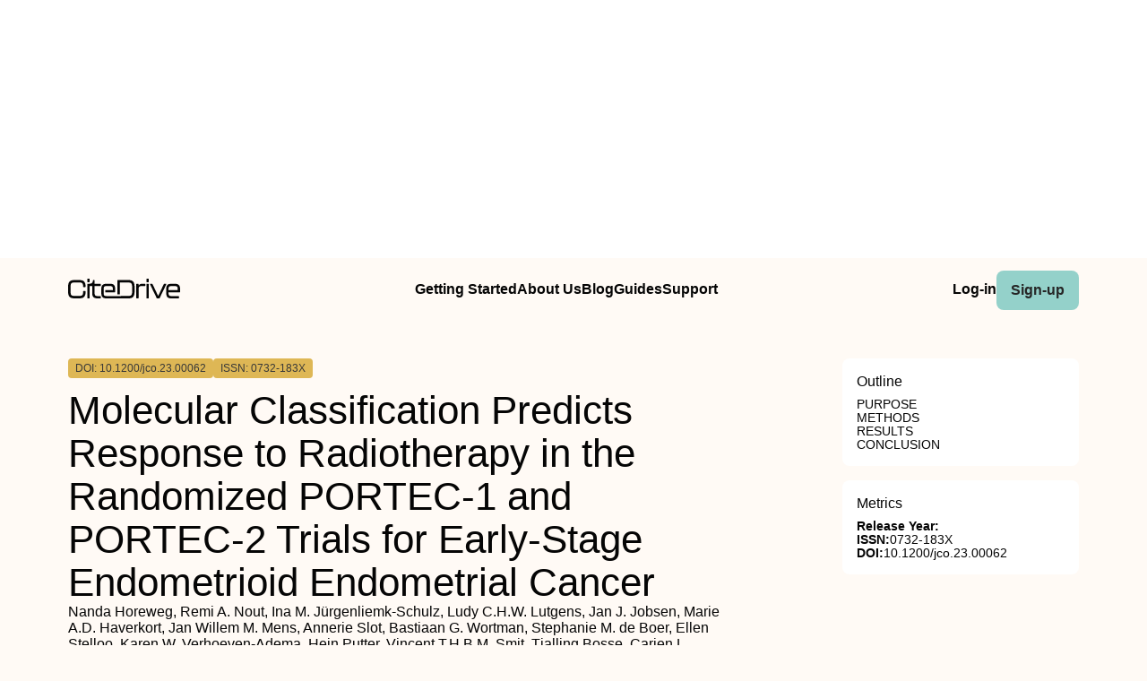

--- FILE ---
content_type: text/html
request_url: https://www.citedrive.com/en/discovery/molecular-classification-predicts-response-to-radiotherapy-in-the-randomized-portec-1-and-portec-2-trials-for-early-stage-endometrioid-endometrial-can/
body_size: 9369
content:
<!DOCTYPE html><!-- Layout --><html lang="en"> <head><meta charset="UTF-8"><link rel="icon" href="/favicons/32x32-favicon.ico" sizes="any"><link rel="sitemap" href="/sitemap-index.xml"><link rel="icon" href="/favicons/favicon.svg" type="image/svg+xml"><link rel="apple-touch-icon" href="/favicons/apple-touch-icon.png"><meta name="viewport" content="width=device-width"><meta name="google-adsense-account" content="ca-pub-9078114372269384"><script async src="https://pagead2.googlesyndication.com/pagead/js/adsbygoogle.js?client=ca-pub-9078114372269384" crossorigin="anonymous"></script><title>[PDF] Molecular Classification Predicts Response to Radiotherapy in the Randomized PORTEC-1 and PORTEC-2 Trials for Early-Stage Endometrioid Endometrial Cancer | CiteDrive</title><link rel="canonical" href="https://www.citedrive.com/en/discovery/molecular-classification-predicts-response-to-radiotherapy-in-the-randomized-portec-1-and-portec-2-trials-for-early-stage-endometrioid-endometrial-can/"><meta name="description" content="PURPOSE The molecular classification of endometrial cancer (EC) has proven to have prognostic value and is predictive of response to adjuvant chemotherapy. Here, we investigate its predictive value for response to external beam radiotherapy (EBRT) and vaginal brachytherapy (VBT) in early-stage endometrioid EC (EEC). METHODS Data of the randomized PORTEC-1 trial (n = 714) comparing pelvic EBRT with no adjuvant therapy in early-stage intermediate-risk EC and the PORTEC-2 trial (n = 427) comparing VBT with EBRT in early-stage high-intermediate-risk EC were used. Locoregional (including vaginal and pelvic) recurrence-free survival was compared between treatment groups across the four molecular classes using Kaplan-Meier's methodology and log-rank tests. RESULTS A total of 880 molecularly classified ECs, 484 from PORTEC-1 and 396 from PORTEC-2, were included. The majority were FIGO-2009 stage I EEC (97.2%). The median follow-up was 11.3 years. No locoregional recurrences were observed in EC with a pathogenic mutation of DNA polymerase-ε ( POLEmut EC). In mismatch repair–deficient (MMRd) EC, locoregional recurrence-free survival was similar after EBRT (94.2%), VBT (94.2%), and no adjuvant therapy (90.3%; P = .74). In EC with a p53 abnormality (p53abn EC), EBRT (96.9%) had a substantial benefit over VBT (64.3%) and no adjuvant therapy (72.2%; P = .048). In EC with no specific molecular profile (NSMP EC), both EBRT (98.3%) and VBT (96.2%) yielded better locoregional control than no adjuvant therapy (87.7%; P &#38;lt; .0001). CONCLUSION The molecular classification of EC predicts response to radiotherapy in stage I EEC and may guide adjuvant treatment decisions. Omitting radiotherapy seems to be safe in POLEmut EC. The benefit of radiotherapy seems to be limited in MMRd EC. EBRT yields a significantly better locoregional recurrence-free survival than VBT or no adjuvant therapy in p53abn EC. VBT is the treatment of choice for NSMP EC as it is as effective as EBRT and significantly better than no adjuvant therapy for locoregional tumor control. "><meta name="robots" content="index, follow"><meta property="og:title" content="[PDF] Molecular Classification Predicts Response to Radiotherapy in the Randomized PORTEC-1 and PORTEC-2 Trials for Early-Stage Endometrioid Endometrial Cancer | CiteDrive"><meta property="og:type" content="website"><meta property="og:image" content="https://www.citedrive.com/og-citedrive-logo.png"><meta property="og:url" content="https://www.citedrive.com/en/discovery/molecular-classification-predicts-response-to-radiotherapy-in-the-randomized-portec-1-and-portec-2-trials-for-early-stage-endometrioid-endometrial-can/"><meta property="og:image:url" content="https://www.citedrive.com/og-citedrive-logo.png"><meta property="og:image:alt" content="CiteDrive Thumbnail"><meta name="twitter:card" content="summary"><meta name="twitter:site" content="@citedrive"><meta name="twitter:image" content="https://www.citedrive.com/og-citedrive-logo.png"><meta name="twitter:description" content="PURPOSE The molecular classification of endometrial cancer (EC) has proven to have prognostic value and is predictive of response to adjuvant chemotherapy. Here, we investigate its predictive value for response to external beam radiotherapy (EBRT) and vaginal brachytherapy (VBT) in early-stage endometrioid EC (EEC). METHODS Data of the randomized PORTEC-1 trial (n = 714) comparing pelvic EBRT with no adjuvant therapy in early-stage intermediate-risk EC and the PORTEC-2 trial (n = 427) comparing VBT with EBRT in early-stage high-intermediate-risk EC were used. Locoregional (including vaginal and pelvic) recurrence-free survival was compared between treatment groups across the four molecular classes using Kaplan-Meier's methodology and log-rank tests. RESULTS A total of 880 molecularly classified ECs, 484 from PORTEC-1 and 396 from PORTEC-2, were included. The majority were FIGO-2009 stage I EEC (97.2%). The median follow-up was 11.3 years. No locoregional recurrences were observed in EC with a pathogenic mutation of DNA polymerase-ε ( POLEmut EC). In mismatch repair–deficient (MMRd) EC, locoregional recurrence-free survival was similar after EBRT (94.2%), VBT (94.2%), and no adjuvant therapy (90.3%; P = .74). In EC with a p53 abnormality (p53abn EC), EBRT (96.9%) had a substantial benefit over VBT (64.3%) and no adjuvant therapy (72.2%; P = .048). In EC with no specific molecular profile (NSMP EC), both EBRT (98.3%) and VBT (96.2%) yielded better locoregional control than no adjuvant therapy (87.7%; P &#38;lt; .0001). CONCLUSION The molecular classification of EC predicts response to radiotherapy in stage I EEC and may guide adjuvant treatment decisions. Omitting radiotherapy seems to be safe in POLEmut EC. The benefit of radiotherapy seems to be limited in MMRd EC. EBRT yields a significantly better locoregional recurrence-free survival than VBT or no adjuvant therapy in p53abn EC. VBT is the treatment of choice for NSMP EC as it is as effective as EBRT and significantly better than no adjuvant therapy for locoregional tumor control. "><meta name="twitter:creator" content="@citedrive"><meta content="Nanda Horeweg, Remi A. Nout, Ina M. Jürgenliemk-Schulz, Ludy C.H.W. Lutgens, Jan J. Jobsen, Marie A.D. Haverkort, Jan Willem M. Mens, Annerie Slot, Bastiaan G. Wortman, Stephanie M. de Boer, Ellen Stelloo, Karen W. Verhoeven-Adema, Hein Putter, Vincent T.H.B.M. Smit, Tjalling Bosse, Carien L. Creutzberg, C.L. Creutzberg, P.C.M. Koper, W.L.J. van Putten, R. Dercksen, M. van Lent, H. Beerman, M.L.M. Lybeert, J.J. Jobsen, J.H. Meerwaldt, C.C. Wárlám-Rodenhuis, K.A.J. De Winter, L.C.H.W. Lutgens, A.C.M. van den Bergh, E.M. van de Steen-Banasik, M.C. Stenfert Kroese, L.A.M. Pop, L. Uitterhoeve, A.A. Snijders-Keilholz, B.N.F.M. van Bunningen, J.H. Biesta, F.M. Gescher, J. Pomp, O.W.M. Meijer, J.H. Tabak, A. Slot, I.M. Jürgenliemk-Schulz, E.M. van der Steen-Banasik, J.W.M. Mens, R.A. Nout, V.T.H.B.M. Smit, J.W. Leer, P.R. Timmer, B. van Triest, B. Pras, R. Wiggenraad, F. Gescher, V.L.M. Coen,  " name="citation_authors"><meta content="10.1200/jco.23.00062" name="citation_doi"><meta content="Molecular Classification Predicts Response to Radiotherapy in the Randomized PORTEC-1 and PORTEC-2 Trials for Early-Stage Endometrioid Endometrial Cancer" name="citation_title"><meta content="2023" name="citation_date"><meta content="American Society of Clinical Oncology (ASCO)" name="citation_publisher"><meta content="NaN" name="citation_journal_title"><meta content="NaN" name="citation_journal_abbrev"><meta content="0732-183X" name="citation_issn"><meta content="27" name="citation_issue"><meta content="4369" name="citation_firstpage"><meta content="4380" name="citation_lastpage"><meta content="NaN" name="citation_isbn"><meta content="https://www.citedrive.com/en/discovery/molecular-classification-predicts-response-to-radiotherapy-in-the-randomized-portec-1-and-portec-2-trials-for-early-stage-endometrioid-endometrial-can/" name="citation_public_url"><meta content="https://www.citedrive.com/en/discovery/molecular-classification-predicts-response-to-radiotherapy-in-the-randomized-portec-1-and-portec-2-trials-for-early-stage-endometrioid-endometrial-can/" name="citation_pdf_url"><meta content="https://www.citedrive.com/en/discovery/molecular-classification-predicts-response-to-radiotherapy-in-the-randomized-portec-1-and-portec-2-trials-for-early-stage-endometrioid-endometrial-can/" name="citation_fulltext_html_url"><meta content="https://www.citedrive.com/en/discovery/molecular-classification-predicts-response-to-radiotherapy-in-the-randomized-portec-1-and-portec-2-trials-for-early-stage-endometrioid-endometrial-can/" name="citation_abstract_html_url"><meta content="https://www.citedrive.com/en/discovery/molecular-classification-predicts-response-to-radiotherapy-in-the-randomized-portec-1-and-portec-2-trials-for-early-stage-endometrioid-endometrial-can/" name="citation_abstract_pdf_url"><meta content="Nanda Horeweg, Remi A. Nout, Ina M. Jürgenliemk-Schulz, Ludy C.H.W. Lutgens, Jan J. Jobsen, Marie A.D. Haverkort, Jan Willem M. Mens, Annerie Slot, Bastiaan G. Wortman, Stephanie M. de Boer, Ellen Stelloo, Karen W. Verhoeven-Adema, Hein Putter, Vincent T.H.B.M. Smit, Tjalling Bosse, Carien L. Creutzberg, C.L. Creutzberg, P.C.M. Koper, W.L.J. van Putten, R. Dercksen, M. van Lent, H. Beerman, M.L.M. Lybeert, J.J. Jobsen, J.H. Meerwaldt, C.C. Wárlám-Rodenhuis, K.A.J. De Winter, L.C.H.W. Lutgens, A.C.M. van den Bergh, E.M. van de Steen-Banasik, M.C. Stenfert Kroese, L.A.M. Pop, L. Uitterhoeve, A.A. Snijders-Keilholz, B.N.F.M. van Bunningen, J.H. Biesta, F.M. Gescher, J. Pomp, O.W.M. Meijer, J.H. Tabak, A. Slot, I.M. Jürgenliemk-Schulz, E.M. van der Steen-Banasik, J.W.M. Mens, R.A. Nout, V.T.H.B.M. Smit, J.W. Leer, P.R. Timmer, B. van Triest, B. Pras, R. Wiggenraad, F. Gescher, V.L.M. Coen,  " name="DC.creator"><meta content="10.1200/jco.23.00062" name="DC.identifier.DOI"><meta content="Molecular Classification Predicts Response to Radiotherapy in the Randomized PORTEC-1 and PORTEC-2 Trials for Early-Stage Endometrioid Endometrial Cancer" name="DC.title"><meta content="2023" name="DC.date"><link rel="stylesheet" href="/styles/design-tokens.css"><link rel="stylesheet" href="/styles/index.css"><link rel="stylesheet" href="/styles/utils.module.css"><!-- CiteDrive Ads Service --><script src="https://www.citedrive.com/js/ads-service.js"></script><!-- Google tag (gtag.js) --><script type="text/partytown" src="https://www.googletagmanager.com/gtag/js?id=G-B4P7HQL1R8"></script><script type="text/partytown">
      window.dataLayer = window.dataLayer || [];
      function gtag(){dataLayer.push(arguments);}
      gtag('js', new Date());

      gtag('config', 'G-B4P7HQL1R8');
    </script><link rel="stylesheet" href="/_astro/_slug_.8ef7ac18.css" /><script type="module">const o=document.querySelector(".accordion"),i=o.childNodes[1],t=o.lastElementChild,a=i.lastElementChild;i.addEventListener("click",d);function c(){t.setAttribute("aria-hidden",!1),a.className="rotate"}function r(){t.setAttribute("aria-hidden",!0),a.className=""}function d(){t.getAttribute("aria-hidden")==="true"?c():t.getAttribute("aria-hidden")==="false"&&r()}const n=document.querySelector("body"),e=document.querySelector(".menu-btn"),s=document.querySelector(".overlay");function u(){const l=e?.getAttribute("aria-expanded");l==="true"?(e?.setAttribute("aria-expanded","false"),e.innerHTML='<svg class="svg" width="30" height="30" viewBox="0 0 15 15" fill="hsl(var(--clr) / 1)" xmlns="http://www.w3.org/2000/svg"><path d="M1.5 3C1.22386 3 1 3.22386 1 3.5C1 3.77614 1.22386 4 1.5 4H13.5C13.7761 4 14 3.77614 14 3.5C14 3.22386 13.7761 3 13.5 3H1.5ZM1 7.5C1 7.22386 1.22386 7 1.5 7H13.5C13.7761 7 14 7.22386 14 7.5C14 7.77614 13.7761 8 13.5 8H1.5C1.22386 8 1 7.77614 1 7.5ZM1 11.5C1 11.2239 1.22386 11 1.5 11H13.5C13.7761 11 14 11.2239 14 11.5C14 11.7761 13.7761 12 13.5 12H1.5C1.22386 12 1 11.7761 1 11.5Z" fill-rule="evenodd" clip-rule="evenodd"></path></svg>',s?.classList.toggle("open"),n?.classList.toggle("overflow")):l==="false"&&(e?.setAttribute("aria-expanded","true"),e.innerHTML='<svg class="svg" width="30" height="30" viewBox="0 0 15 15" fill="hsl(var(--clr) / 1)" xmlns="http://www.w3.org/2000/svg"><path d="M12.8536 2.85355C13.0488 2.65829 13.0488 2.34171 12.8536 2.14645C12.6583 1.95118 12.3417 1.95118 12.1464 2.14645L7.5 6.79289L2.85355 2.14645C2.65829 1.95118 2.34171 1.95118 2.14645 2.14645C1.95118 2.34171 1.95118 2.65829 2.14645 2.85355L6.79289 7.5L2.14645 12.1464C1.95118 12.3417 1.95118 12.6583 2.14645 12.8536C2.34171 13.0488 2.65829 13.0488 2.85355 12.8536L7.5 8.20711L12.1464 12.8536C12.3417 13.0488 12.6583 13.0488 12.8536 12.8536C13.0488 12.6583 13.0488 12.3417 12.8536 12.1464L8.20711 7.5L12.8536 2.85355Z" fill-rule="evenodd" clip-rule="evenodd"></path></svg>',s?.classList.toggle("open"),n?.classList.toggle("overflow"))}e?.addEventListener("click",u);
</script>
<script>!(function(w,p,f,c){if(!window.crossOriginIsolated && !navigator.serviceWorker) return;c=w[p]=Object.assign(w[p]||{},{"lib":"/~partytown/","debug":false});c[f]=(c[f]||[]).concat(["dataLayer.push"])})(window,'partytown','forward');/* Partytown 0.8.2 - MIT builder.io */
!function(t,e,n,i,o,r,a,s,d,c,l,p){function u(){p||(p=1,"/"==(a=(r.lib||"/~partytown/")+(r.debug?"debug/":""))[0]&&(d=e.querySelectorAll('script[type="text/partytown"]'),i!=t?i.dispatchEvent(new CustomEvent("pt1",{detail:t})):(s=setTimeout(f,1e4),e.addEventListener("pt0",w),o?h(1):n.serviceWorker?n.serviceWorker.register(a+(r.swPath||"partytown-sw.js"),{scope:a}).then((function(t){t.active?h():t.installing&&t.installing.addEventListener("statechange",(function(t){"activated"==t.target.state&&h()}))}),console.error):f())))}function h(t){c=e.createElement(t?"script":"iframe"),t||(c.style.display="block",c.style.width="0",c.style.height="0",c.style.border="0",c.style.visibility="hidden",c.setAttribute("aria-hidden",!0)),c.src=a+"partytown-"+(t?"atomics.js?v=0.8.2":"sandbox-sw.html?"+Date.now()),e.querySelector(r.sandboxParent||"body").appendChild(c)}function f(n,o){for(w(),i==t&&(r.forward||[]).map((function(e){delete t[e.split(".")[0]]})),n=0;n<d.length;n++)(o=e.createElement("script")).innerHTML=d[n].innerHTML,o.nonce=r.nonce,e.head.appendChild(o);c&&c.parentNode.removeChild(c)}function w(){clearTimeout(s)}r=t.partytown||{},i==t&&(r.forward||[]).map((function(e){l=t,e.split(".").map((function(e,n,i){l=l[i[n]]=n+1<i.length?"push"==i[n+1]?[]:l[i[n]]||{}:function(){(t._ptf=t._ptf||[]).push(i,arguments)}}))})),"complete"==e.readyState?u():(t.addEventListener("DOMContentLoaded",u),t.addEventListener("load",u))}(window,document,navigator,top,window.crossOriginIsolated);;((d,s)=>(s=d.currentScript,d.addEventListener('astro:before-swap',()=>s.remove(),{once:true})))(document);</script></head> <body>  <div align="center" id="ad-banner" data-astro-cid-foo5qrfn> <script async src="https://pagead2.googlesyndication.com/pagead/js/adsbygoogle.js?client=ca-pub-9078114372269384" crossorigin="anonymous"></script> <!-- top --> <ins class="adsbygoogle" style="display:block" data-ad-client="ca-pub-9078114372269384" data-ad-slot="7569360029" data-ad-format="auto" data-full-width-responsive="true" data-astro-cid-foo5qrfn></ins> <script>
			;(adsbygoogle = window.adsbygoogle || []).push({})
		</script> </div> <div class="page-wrapper" data-astro-cid-foo5qrfn> <div class="page-grid" data-astro-cid-foo5qrfn> <header data-astro-cid-foo5qrfn> <nav data-astro-cid-foo5qrfn> <div class="menu-container" data-astro-cid-foo5qrfn> <div class="logo" data-astro-cid-foo5qrfn> <a aria-label="home" href="/en/" data-astro-cid-foo5qrfn> <svg xmlns="http://www.w3.org/2000/svg" width="125.29" height="21.28" viewBox="0 0 125.29 21.28" fill="hsl(var(--clr))" data-astro-cid-foo5qrfn><path d="m0,14.45v-6.13C0,3.95,1.82,1.49,6.64,1.49h6.24c4.82,0,6.64,2.46,6.64,6.83v.22c0,.36-.2.56-.56.56h-1.62c-.36,0-.56-.17-.56-.45v-.42c0-3.19-1.06-4.09-3.89-4.09h-6.24c-2.83,0-3.89.9-3.89,4.09v6.3c0,3.16,1.09,4.06,3.89,4.06h6.24c2.8,0,3.89-.9,3.89-4.06v-.62c0-.36.2-.56.56-.56h1.62c.36,0,.56.2.56.53v.56c0,4.34-1.82,6.8-6.64,6.8h-6.24c-4.82,0-6.64-2.46-6.64-6.8Z" data-astro-cid-foo5qrfn></path><path d="m23.48,0h-1.52c-.36,0-.56.2-.56.56v2.66c0,.37.2.56.56.56h1.52c.36,0,.56-.19.56-.56V.56c0-.36-.2-.56-.56-.56Z" data-astro-cid-foo5qrfn></path><path d="m29.58,7.96v7.58c0,2.52.78,3.28,3.58,3.28h2.86c.36,0,.56.19.56.56v1.32c0,.36-.2.56-.56.56h-2.86c-5.06,0-6.21-2.02-6.21-5.94v-7.36h-2.91v12.74c0,.36-.2.56-.56.56h-1.52c-.36,0-.56-.2-.56-.56V6.08c0-.36.2-.56.56-.56h.66c2.75,0,5.08-.25,5.11-3.44,0-.4.2-.59.56-.59h.73c.36,0,.56.19.56.56v3.47h6.44c.36,0,.56.2.56.56v1.31c0,.37-.2.57-.56.57h-6.44Z" data-astro-cid-foo5qrfn></path><path d="m74.36,8.91v5.04c0,5.09-1.82,7.31-6.61,7.31h-24.83c-4.68,0-5.8-2.05-5.8-6.22v-3.39c0-4.06,1.12-6.13,5.8-6.13h3.94c4.68,0,5.8,2.07,5.8,6.13v2.52c0,.37-.2.56-.56.56h-10.42v-2.38h8.35v-.89c0-2.83-.62-3.45-3.22-3.45h-3.84c-2.6,0-3.22.62-3.22,3.45v3.8c0,2.89.62,3.5,3.22,3.5h14.9s9.63-.14,9.63-.14c3.02,0,4.14-.92,4.14-4.7v-5.01c0-3.78-1.09-4.76-4.14-4.76h-9.63v12.72h-2.75V2.05c0-.37.2-.56.56-.56h12.07c4.79,0,6.61,2.29,6.61,7.42Z" data-astro-cid-foo5qrfn></path><path d="m85.9,5.54c.36,0,.56.2.56.56v1.37c0,.36-.2.56-.56.56h-3.81c-2.21,0-3.22.5-3.22,3.5v9.18c0,.36-.2.56-.56.56h-1.51c-.36,0-.56-.2-.56-.56V6.1c0-.36.2-.56.56-.56h1.51c.36,0,.56.2.56.56v1.48c.62-1.37,1.9-2.04,4.45-2.04h2.58Z" data-astro-cid-foo5qrfn></path><path d="m87.61,3.25V.59c0-.36.2-.56.56-.56h1.51c.36,0,.56.2.56.56v2.66c0,.36-.2.56-.56.56h-1.51c-.36,0-.56-.2-.56-.56Zm0,17.47V6.1c0-.36.2-.56.56-.56h1.51c.36,0,.56.2.56.56v14.62c0,.36-.2.56-.56.56h-1.51c-.36,0-.56-.2-.56-.56Z" data-astro-cid-foo5qrfn></path><path d="m99.07,20.86l-7.34-14.64c-.2-.39-.03-.67.39-.67h1.74c.31,0,.5.14.64.42l6.27,12.74,6.27-12.74c.14-.28.34-.42.64-.42h1.76c.42,0,.59.28.39.67l-7.36,14.64c-.14.28-.34.42-.64.42h-2.13c-.31,0-.5-.14-.64-.42Z" data-astro-cid-foo5qrfn></path><path d="m109.75,15.06v-3.39c0-4.06,1.12-6.13,5.8-6.13h3.95c4.68,0,5.8,2.07,5.8,6.13v2.52c0,.36-.2.56-.56.56h-12.35v.53c0,2.88.62,3.5,3.22,3.5h7.87c.36,0,.56.2.56.56v1.37c0,.36-.2.56-.56.56h-7.92c-4.68,0-5.8-2.04-5.8-6.22Zm12.91-2.69v-.9c0-2.83-.62-3.44-3.22-3.44h-3.84c-2.6,0-3.22.62-3.22,3.44v.9h10.28Z" data-astro-cid-foo5qrfn></path></svg></a> </div> <ul class="main-menu" data-astro-cid-foo5qrfn> <li data-astro-cid-foo5qrfn><a class="hollow-link" href="/en/docs/quick-start/" data-astro-cid-foo5qrfn>Getting Started</a></li> <li data-astro-cid-foo5qrfn><a class="hollow-link" href="/en/about/" data-astro-cid-foo5qrfn>About Us</a></li> <li data-astro-cid-foo5qrfn><a class="hollow-link" href="/en/blog/" data-astro-cid-foo5qrfn>Blog</a></li> <li data-astro-cid-foo5qrfn><a class="hollow-link" href="/en/docs/" data-astro-cid-foo5qrfn>Guides</a></li> <li data-astro-cid-foo5qrfn><a class="hollow-link" href="https://github.com/orgs/citedrive/discussions" data-astro-cid-foo5qrfn>Support</a></li> </ul> <ul class="sub-menu" data-astro-cid-foo5qrfn> <li data-astro-cid-foo5qrfn><a class="hollow-link" href="https://app.citedrive.com/" data-astro-cid-foo5qrfn>Log-in</a></li> <li data-astro-cid-foo5qrfn><a class="primary-btn" href="https://app.citedrive.com/sign-up&quot;&quot;" data-astro-cid-foo5qrfn>Sign-up</a></li> </ul> </div> <div class="mobile-menu-container" data-astro-cid-foo5qrfn> <a class="primary-btn" href="" data-astro-cid-foo5qrfn>Sign-up</a> <nav aria-label="Mobile menu" data-astro-cid-6aabv5oc> <button class="menu-btn" aria-label="Toggle Mobile Menu" aria-expanded="false" data-astro-cid-6aabv5oc> <svg width="30" height="30" viewBox="0 0 15 15" fill="hsl(var(--clr) / 1)" xmlns="http://www.w3.org/2000/svg" data-astro-cid-6aabv5oc> <path d="M1.5 3C1.22386 3 1 3.22386 1 3.5C1 3.77614 1.22386 4 1.5 4H13.5C13.7761 4 14 3.77614 14 3.5C14 3.22386 13.7761 3 13.5 3H1.5ZM1 7.5C1 7.22386 1.22386 7 1.5 7H13.5C13.7761 7 14 7.22386 14 7.5C14 7.77614 13.7761 8 13.5 8H1.5C1.22386 8 1 7.77614 1 7.5ZM1 11.5C1 11.2239 1.22386 11 1.5 11H13.5C13.7761 11 14 11.2239 14 11.5C14 11.7761 13.7761 12 13.5 12H1.5C1.22386 12 1 11.7761 1 11.5Z" fill-rule="evenodd" clip-rule="evenodd" data-astro-cid-6aabv5oc></path> </svg> </button> <div role="dialog" class="overlay" aria-label="Main menu" data-astro-cid-6aabv5oc> <div class="new-mobile-menu" data-astro-cid-6aabv5oc> <ul data-astro-cid-6aabv5oc> <li data-astro-cid-6aabv5oc><a href="/en/docs/quick-start/" data-astro-cid-6aabv5oc>Getting started</a></li> <li data-astro-cid-6aabv5oc><a href="/en/docs/" data-astro-cid-6aabv5oc>Guides</a></li> <li data-astro-cid-6aabv5oc><a href="/en/blog/" data-astro-cid-6aabv5oc>Blog</a></li> <li data-astro-cid-6aabv5oc><a href="/en/about/" data-astro-cid-6aabv5oc>About Us</a></li> <li data-astro-cid-6aabv5oc><a href="https://github.com/orgs/citedrive/discussions" data-astro-cid-6aabv5oc>Support</a></li> </ul> </div> </div> </nav>   </div> </nav> </header> <main data-astro-cid-foo5qrfn> <div class="page-content" data-astro-cid-foo5qrfn> <div class="accordion" data-astro-cid-foo5qrfn> <button class="accordion-title" data-astro-cid-foo5qrfn><span data-astro-cid-foo5qrfn>On this page</span> <i class="accordion-icon" style="
								margin-left: 8px; 
								font-size: 1.65rem; 
								font-weight: 500;
								line-height: 32px;
								transition: .5s; */
								color: rgb(0, 0, 0);" data-astro-cid-foo5qrfn><svg width="15" height="15" viewBox="0 0 15 15" fill="hsl(var(--clr))" xmlns="http://www.w3.org/2000/svg" data-astro-cid-foo5qrfn><path d="M3.13523 6.15803C3.3241 5.95657 3.64052 5.94637 3.84197 6.13523L7.5 9.56464L11.158 6.13523C11.3595 5.94637 11.6759 5.95657 11.8648 6.15803C12.0536 6.35949 12.0434 6.67591 11.842 6.86477L7.84197 10.6148C7.64964 10.7951 7.35036 10.7951 7.15803 10.6148L3.15803 6.86477C2.95657 6.67591 2.94637 6.35949 3.13523 6.15803Z" fill="white" fill-rule="evenodd" clip-rule="evenodd" data-astro-cid-foo5qrfn></path></svg></i> </button> <div class="accordion-content" aria-hidden="true" data-astro-cid-foo5qrfn> <div class="sidebar-box" style="border-radius: .5rem; padding: 0 1rem;" data-astro-cid-foo5qrfn> <h2 style="margin-top: 1rem;" data-astro-cid-foo5qrfn>Outline</h2> <li key="purpose" data-astro-cid-foo5qrfn> <a href="#purpose" data-astro-cid-foo5qrfn>PURPOSE</a> </li><li key="methods" data-astro-cid-foo5qrfn> <a href="#methods" data-astro-cid-foo5qrfn>METHODS</a> </li><li key="results" data-astro-cid-foo5qrfn> <a href="#results" data-astro-cid-foo5qrfn>RESULTS</a> </li><li key="conclusion" data-astro-cid-foo5qrfn> <a href="#conclusion" data-astro-cid-foo5qrfn>CONCLUSION</a> </li> </div> </div> </div> <!-- loop über autoren,liste? --> <div class="container" data-astro-cid-foo5qrfn> <div class="container" data-astro-cid-foo5qrfn> <span class="doi" data-astro-cid-foo5qrfn>DOI: 10.1200/jco.23.00062</span> <span class="issn" data-astro-cid-foo5qrfn>ISSN: 0732-183X</span> <span class="" data-astro-cid-foo5qrfn></span> </div> <div style="display: flex; flex-direction: column; gap: .25rem;" data-astro-cid-foo5qrfn> <h1 data-astro-cid-foo5qrfn>Molecular Classification Predicts Response to Radiotherapy in the Randomized PORTEC-1 and PORTEC-2 Trials for Early-Stage Endometrioid Endometrial Cancer</h1> Nanda Horeweg, Remi A. Nout, Ina M. Jürgenliemk-Schulz, Ludy C.H.W. Lutgens, Jan J. Jobsen, Marie A.D. Haverkort, Jan Willem M. Mens, Annerie Slot, Bastiaan G. Wortman, Stephanie M. de Boer, Ellen Stelloo, Karen W. Verhoeven-Adema, Hein Putter, Vincent T.H.B.M. Smit, Tjalling Bosse, Carien L. Creutzberg, C.L. Creutzberg, P.C.M. Koper, W.L.J. van Putten, R. Dercksen, M. van Lent, H. Beerman, M.L.M. Lybeert, J.J. Jobsen, J.H. Meerwaldt, C.C. Wárlám-Rodenhuis, K.A.J. De Winter, L.C.H.W. Lutgens, A.C.M. van den Bergh, E.M. van de Steen-Banasik, M.C. Stenfert Kroese, L.A.M. Pop, L. Uitterhoeve, A.A. Snijders-Keilholz, B.N.F.M. van Bunningen, J.H. Biesta, F.M. Gescher, J. Pomp, O.W.M. Meijer, J.H. Tabak, A. Slot, I.M. Jürgenliemk-Schulz, E.M. van der Steen-Banasik, J.W.M. Mens, R.A. Nout, V.T.H.B.M. Smit, J.W. Leer, P.R. Timmer, B. van Triest, B. Pras, R. Wiggenraad, F. Gescher, V.L.M. Coen,   </div> </div> <div class="container" data-astro-cid-foo5qrfn> <!-- Year --> <ul class="container" data-astro-cid-foo5qrfn> <li class="tag" data-astro-cid-foo5qrfn>Cancer Research</li><li class="tag" data-astro-cid-foo5qrfn>Oncology</li> </ul> </div> <div class="container" data-astro-cid-foo5qrfn> <a class="primary-btn" href="https://www.citedrive.com/en/viewer/?doi=10.1200/jco.23.00062" data-astro-cid-foo5qrfn>
Show PDF
</a> <a class="primary-btn" href="https://www.citedrive.com/en/viewer/?doi=10.1200/jco.23.00062&#38;route=cite" data-astro-cid-foo5qrfn>
Cite
</a>  </div> <div class="text-container" data-astro-cid-foo5qrfn> <section><h2 id="purpose">PURPOSE</h2><p> The molecular classification of endometrial cancer (EC) has proven to have prognostic value and is predictive of response to adjuvant chemotherapy. Here, we investigate its predictive value for response to external beam radiotherapy (EBRT) and vaginal brachytherapy (VBT) in early-stage endometrioid EC (EEC). </p></section><section><h2 id="methods">METHODS</h2><p> Data of the randomized PORTEC-1 trial (n = 714) comparing pelvic EBRT with no adjuvant therapy in early-stage intermediate-risk EC and the PORTEC-2 trial (n = 427) comparing VBT with EBRT in early-stage high-intermediate-risk EC were used. Locoregional (including vaginal and pelvic) recurrence-free survival was compared between treatment groups across the four molecular classes using Kaplan-Meier's methodology and log-rank tests. </p></section><section><h2 id="results">RESULTS</h2><p> A total of 880 molecularly classified ECs, 484 from PORTEC-1 and 396 from PORTEC-2, were included. The majority were FIGO-2009 stage I EEC (97.2%). The median follow-up was 11.3 years. No locoregional recurrences were observed in EC with a pathogenic mutation of DNA polymerase-ε ( POLEmut EC). In mismatch repair–deficient (MMRd) EC, locoregional recurrence-free survival was similar after EBRT (94.2%), VBT (94.2%), and no adjuvant therapy (90.3%; P = .74). In EC with a p53 abnormality (p53abn EC), EBRT (96.9%) had a substantial benefit over VBT (64.3%) and no adjuvant therapy (72.2%; P = .048). In EC with no specific molecular profile (NSMP EC), both EBRT (98.3%) and VBT (96.2%) yielded better locoregional control than no adjuvant therapy (87.7%; P &lt; .0001). </p></section><section><h2 id="conclusion">CONCLUSION</h2><p> The molecular classification of EC predicts response to radiotherapy in stage I EEC and may guide adjuvant treatment decisions. Omitting radiotherapy seems to be safe in POLEmut EC. The benefit of radiotherapy seems to be limited in MMRd EC. EBRT yields a significantly better locoregional recurrence-free survival than VBT or no adjuvant therapy in p53abn EC. VBT is the treatment of choice for NSMP EC as it is as effective as EBRT and significantly better than no adjuvant therapy for locoregional tumor control. </p></section> <div id="mobile-square-ad-2" data-astro-cid-foo5qrfn> <script async src="https://pagead2.googlesyndication.com/pagead/js/adsbygoogle.js?client=ca-pub-9078114372269384" crossorigin="anonymous"></script> <!-- square ad --> <ins class="adsbygoogle" style="display:block" data-ad-client="ca-pub-9078114372269384" data-ad-slot="8784833807" data-ad-format="auto" data-full-width-responsive="true" data-astro-cid-foo5qrfn></ins> <script>
								;(adsbygoogle = window.adsbygoogle || []).push({})
							</script> </div> </div> <div class="archive-wrapper" data-astro-cid-foo5qrfn> <h2 style="margin-bottom: .5rem;" data-astro-cid-foo5qrfn>More from our Archive</h2> <!-- refer to logic from SearrchItem --> <ul class="archive-container" data-astro-cid-foo5qrfn> <li class="related-article" data-astro-cid-foo5qrfn> <a href="/en/discovery/vigorous-intermittent-lifestyle-physical-activity-and-cancer-incidence-among-nonexercising-adults/" data-astro-cid-foo5qrfn> <div data-astro-cid-foo5qrfn> <span class="doi" data-astro-cid-foo5qrfn>DOI: 10.1001/jamaoncol.2023.1830</span> <span data-astro-cid-foo5qrfn>2023</span> </div> <span data-astro-cid-foo5qrfn>Vigorous Intermittent Lifestyle Physical Activity and Cancer Incidence Among Nonexercising Adults</span> <div data-astro-cid-foo5qrfn>Emmanuel Stamatakis, Matthew N. Ahmadi, Christine M. Friedenreich, Joanna M. Blodgett, Annemarie Koster, Andreas Holtermann, Andrew Atkin, Vegar Rangul, Lauren B. Sherar, Armando Teixeira-Pinto, Ulf Ekelund, I-Min Lee, Mark Hamer</div> </a> </li><li class="related-article" data-astro-cid-foo5qrfn> <a href="/en/discovery/steroidal-saponins-naturally-occurring-compounds-as-inhibitors-of-the-hallmarks-of-cancer/" data-astro-cid-foo5qrfn> <div data-astro-cid-foo5qrfn> <span class="doi" data-astro-cid-foo5qrfn>DOI: 10.3390/cancers15153900</span> <span data-astro-cid-foo5qrfn>2023</span> </div> <span data-astro-cid-foo5qrfn>Steroidal Saponins: Naturally Occurring Compounds as Inhibitors of the Hallmarks of Cancer</span> <div data-astro-cid-foo5qrfn>Salwa Bouabdallah, Amna Al-Maktoum, Amr Amin</div> </a> </li><li class="related-article" data-astro-cid-foo5qrfn> <a href="/en/discovery/artificial-intelligence-based-prediction-of-oral-mucositis-in-patients-with-head-and-neck-cancer-a-prospective-observational-study-utilizing-a-thermo/" data-astro-cid-foo5qrfn> <div data-astro-cid-foo5qrfn> <span class="doi" data-astro-cid-foo5qrfn>DOI: 10.4103/crst.crst_332_22</span> <span data-astro-cid-foo5qrfn>2023</span> </div> <span data-astro-cid-foo5qrfn>Artificial intelligence-based prediction of oral mucositis in patients with head-and-neck cancer: A prospective observational study utilizing a thermographic approach</span> <div data-astro-cid-foo5qrfn>Ruchika Thukral, Ashwani Kumar Aggarwal, Ajat Shatru Arora, Tapas Dora, Sankalp Sancheti</div> </a> </li><li class="related-article" data-astro-cid-foo5qrfn> <a href="/en/discovery/antibodydrug-conjugates-a-review-of-approved-drugs-and-their-clinical-level-of-evidence/" data-astro-cid-foo5qrfn> <div data-astro-cid-foo5qrfn> <span class="doi" data-astro-cid-foo5qrfn>DOI: 10.3390/cancers15153886</span> <span data-astro-cid-foo5qrfn>2023</span> </div> <span data-astro-cid-foo5qrfn>Antibody–Drug Conjugates: A Review of Approved Drugs and Their Clinical Level of Evidence</span> <div data-astro-cid-foo5qrfn>Pooja Gogia, Hamza Ashraf, Sidharth Bhasin, Yiqing Xu</div> </a> </li><li class="related-article" data-astro-cid-foo5qrfn> <a href="/en/discovery/neoadjuvant-camrelizumab-plus-platinum-based-chemotherapy-vs-chemotherapy-alone-for-chinese-patients-with-resectable-stage-iiia-or-iiib-t3n2-nonsma/" data-astro-cid-foo5qrfn> <div data-astro-cid-foo5qrfn> <span class="doi" data-astro-cid-foo5qrfn>DOI: 10.1001/jamaoncol.2023.2751</span> <span data-astro-cid-foo5qrfn>2023</span> </div> <span data-astro-cid-foo5qrfn>Neoadjuvant Camrelizumab Plus Platinum-Based Chemotherapy vs Chemotherapy Alone for Chinese Patients With Resectable Stage IIIA or IIIB (T3N2) Non–Small Cell Lung Cancer</span> <div data-astro-cid-foo5qrfn>Jie Lei, Jinbo Zhao, Li Gong, Yunfeng Ni, Yongan Zhou, Feng Tian, Honggang Liu, Zhongping Gu, Lijun Huang, Qiang Lu, Xiaoping Wang, Jianyong Sun, Ende Yang, Tao Wang, Daixing Zhong, Jian Wang, Zhengwei Zhao, Zhigang Liu, Cheng Wang, Xiaojing Wang, Guangyan Lei, Xiaolong Yan, Tao Jiang</div> </a> </li><li class="related-article" data-astro-cid-foo5qrfn> <a href="/en/discovery/molecular-classification-predicts-response-to-radiotherapy-in-the-randomized-portec-1-and-portec-2-trials-for-early-stage-endometrioid-endometrial-can/" data-astro-cid-foo5qrfn> <div data-astro-cid-foo5qrfn> <span class="doi" data-astro-cid-foo5qrfn>DOI: 10.1200/jco.23.00062</span> <span data-astro-cid-foo5qrfn>2023</span> </div> <span data-astro-cid-foo5qrfn>Molecular Classification Predicts Response to Radiotherapy in the Randomized PORTEC-1 and PORTEC-2 Trials for Early-Stage Endometrioid Endometrial Cancer</span> <div data-astro-cid-foo5qrfn>Nanda Horeweg, Remi A. Nout, Ina M. Jürgenliemk-Schulz, Ludy C.H.W. Lutgens, Jan J. Jobsen, Marie A.D. Haverkort, Jan Willem M. Mens, Annerie Slot, Bastiaan G. Wortman, Stephanie M. de Boer, Ellen Stelloo, Karen W. Verhoeven-Adema, Hein Putter, Vincent T.H.B.M. Smit, Tjalling Bosse, Carien L. Creutzberg, C.L. Creutzberg, P.C.M. Koper, W.L.J. van Putten, R. Dercksen, M. van Lent, H. Beerman, M.L.M. Lybeert, J.J. Jobsen, J.H. Meerwaldt, C.C. Wárlám-Rodenhuis, K.A.J. De Winter, L.C.H.W. Lutgens, A.C.M. van den Bergh, E.M. van de Steen-Banasik, M.C. Stenfert Kroese, L.A.M. Pop, L. Uitterhoeve, A.A. Snijders-Keilholz, B.N.F.M. van Bunningen, J.H. Biesta, F.M. Gescher, J. Pomp, O.W.M. Meijer, J.H. Tabak, A. Slot, I.M. Jürgenliemk-Schulz, E.M. van der Steen-Banasik, J.W.M. Mens, R.A. Nout, V.T.H.B.M. Smit, J.W. Leer, P.R. Timmer, B. van Triest, B. Pras, R. Wiggenraad, F. Gescher, V.L.M. Coen,  </div> </a> </li><li class="related-article" data-astro-cid-foo5qrfn> <a href="/en/discovery/phase-1-study-of-jnj-64619178-a-protein-arginine-methyltransferase-5-inhibitor-in-advanced-solid-tumors/" data-astro-cid-foo5qrfn> <div data-astro-cid-foo5qrfn> <span class="doi" data-astro-cid-foo5qrfn>DOI: 10.1158/1078-0432.ccr-23-0092</span> <span data-astro-cid-foo5qrfn>2023</span> </div> <span data-astro-cid-foo5qrfn>Phase 1 Study of JNJ-64619178, a Protein Arginine Methyltransferase 5 Inhibitor, in Advanced Solid Tumors</span> <div data-astro-cid-foo5qrfn>Maria Vieito, Victor Moreno, Anna Spreafico, Irene Brana, Judy S. Wang, Meir Preis, Tatiana Hernández, Sofia Genta, Aaron R. Hansen, Bernard Doger, Vladimir Galvao, Laurie Lenox, Regina J. Brown, Anna Kalota, Jaydeep Mehta, Friederike Pastore, Bharvin Patel, Pankaj Mistry, Junchen Gu, Josh Lauring, Manish R. Patel</div> </a> </li><li class="related-article" data-astro-cid-foo5qrfn> <a href="/en/discovery/population-based-clinical-cancer-registration-in-germany/" data-astro-cid-foo5qrfn> <div data-astro-cid-foo5qrfn> <span class="doi" data-astro-cid-foo5qrfn>DOI: 10.3390/cancers15153934</span> <span data-astro-cid-foo5qrfn>2023</span> </div> <span data-astro-cid-foo5qrfn>Population-Based Clinical Cancer Registration in Germany</span> <div data-astro-cid-foo5qrfn>Alexander Katalinic, Marco Halber, Martin Meyer, Maren Pflüger, Andrea Eberle, Alice Nennecke, Soo-Zin Kim-Wanner, Tobias Hartz, Kerstin Weitmann, Andreas Stang, Christina Justenhoven, Bernd Holleczek, Daniela Piontek, Ian Wittenberg, Annika Heßmer, Klaus Kraywinkel, Claudia Spix, Ron Pritzkuleit</div> </a> </li><li class="related-article" data-astro-cid-foo5qrfn> <a href="/en/discovery/demographic-profile-and-risk-factors-of-head-and-neck-squamous-cell-carcinoma-in-west-tamil-nadu-a-cross-sectional-observational-study/" data-astro-cid-foo5qrfn> <div data-astro-cid-foo5qrfn> <span class="doi" data-astro-cid-foo5qrfn>DOI: 10.4103/crst.crst_364_22</span> <span data-astro-cid-foo5qrfn>2023</span> </div> <span data-astro-cid-foo5qrfn>Demographic profile and risk factors of head-and-neck squamous cell carcinoma in west Tamil Nadu: A cross-sectional observational study</span> <div data-astro-cid-foo5qrfn>Minu J. Michaelraj, Karthikesh Kuttiappan, Sivasamy Ramasamy, Fenwick Antony Edwin Rodrigues, Sangami Govindaraj</div> </a> </li><li class="related-article" data-astro-cid-foo5qrfn> <a href="/en/discovery/association-of-wildfire-exposure-while-recovering-from-lung-cancer-surgery-with-overall-survival/" data-astro-cid-foo5qrfn> <div data-astro-cid-foo5qrfn> <span class="doi" data-astro-cid-foo5qrfn>DOI: 10.1001/jamaoncol.2023.2144</span> <span data-astro-cid-foo5qrfn>2023</span> </div> <span data-astro-cid-foo5qrfn>Association of Wildfire Exposure While Recovering From Lung Cancer Surgery With Overall Survival</span> <div data-astro-cid-foo5qrfn>Danlu Zhang, Yuzhi Xi, Daniel J. Boffa, Yang Liu, Leticia M. Nogueira</div> </a> </li> </ul> </div> </div> <aside class="page-sidebar" data-astro-cid-foo5qrfn> <div class="sidebar-box" style="padding: 1rem; border-radius: .5rem; background-color: var(--clr-bg-secondary);" data-astro-cid-foo5qrfn> <h2 data-astro-cid-foo5qrfn>Outline</h2> <ul data-astro-cid-foo5qrfn> <li key="purpose" data-astro-cid-foo5qrfn> <a href="#purpose" data-astro-cid-foo5qrfn>PURPOSE</a> </li><li key="methods" data-astro-cid-foo5qrfn> <a href="#methods" data-astro-cid-foo5qrfn>METHODS</a> </li><li key="results" data-astro-cid-foo5qrfn> <a href="#results" data-astro-cid-foo5qrfn>RESULTS</a> </li><li key="conclusion" data-astro-cid-foo5qrfn> <a href="#conclusion" data-astro-cid-foo5qrfn>CONCLUSION</a> </li> </ul> </div> <div class="sidebar-box" style="padding: 1rem; border-radius: .5rem; background-color: var(--clr-bg-secondary);" data-astro-cid-foo5qrfn> <h2 data-astro-cid-foo5qrfn>Metrics</h2> <div data-astro-cid-foo5qrfn> <strong data-astro-cid-foo5qrfn>Release Year:</strong><span data-astro-cid-foo5qrfn></span> </div> <div data-astro-cid-foo5qrfn> <strong data-astro-cid-foo5qrfn>ISSN:</strong><span data-astro-cid-foo5qrfn>0732-183X</span> </div> <div data-astro-cid-foo5qrfn> <strong data-astro-cid-foo5qrfn>DOI:</strong><span data-astro-cid-foo5qrfn>10.1200/jco.23.00062</span> </div> </div> <div id="square-ad-1" data-astro-cid-foo5qrfn> <script async src="https://pagead2.googlesyndication.com/pagead/js/adsbygoogle.js?client=ca-pub-9078114372269384" crossorigin="anonymous"></script> <!-- square ad --> <ins class="adsbygoogle" style="display:block" data-ad-client="ca-pub-9078114372269384" data-ad-slot="8784833807" data-ad-format="auto" data-full-width-responsive="true" data-astro-cid-foo5qrfn></ins> <script>
							;(adsbygoogle = window.adsbygoogle || []).push({})
						</script> </div> <div id="square-ad-2" data-astro-cid-foo5qrfn> <script s:inline async src="https://pagead2.googlesyndication.com/pagead/js/adsbygoogle.js?client=ca-pub-9078114372269384" crossorigin="anonymous"></script> <!-- square ad #2 --> <ins class="adsbygoogle" style="display:block" data-ad-client="ca-pub-9078114372269384" data-ad-slot="1708590882" data-ad-format="auto" data-full-width-responsive="true" data-astro-cid-foo5qrfn></ins> <script>
							;(adsbygoogle = window.adsbygoogle || []).push({})
						</script> </div> </aside> </main> <footer class="footer" data-astro-cid-sz7xmlte> <div class="footer-container" data-astro-cid-sz7xmlte> <div class="footer-row-1" data-astro-cid-sz7xmlte> <strong data-astro-cid-sz7xmlte>CiteDrive Companion</strong> <ul class="footer_list" data-astro-cid-sz7xmlte> <li data-astro-cid-sz7xmlte> <a href="https://chrome.google.com/webstore/detail/citedrive-bibtex-companio/gmmonfphegngpcbcapfbgembkjeookik" data-astro-cid-sz7xmlte>CiteDrive Companion for Chrome</a> </li><li data-astro-cid-sz7xmlte> <a href="https://addons.mozilla.org/en-US/firefox/addon/citedrive-companion/" data-astro-cid-sz7xmlte>CiteDrive Companion for Firefox</a> </li><li data-astro-cid-sz7xmlte> <a href="https://microsoftedge.microsoft.com/addons/detail/citedrive-companion/kpmepfpbjehnlgfbcnbmgihklkkmfnpo" data-astro-cid-sz7xmlte>CiteDrive Companion for Edge</a> </li> </ul> <strong data-astro-cid-sz7xmlte>Resources</strong> <ul class="footer_list" data-astro-cid-sz7xmlte> <li data-astro-cid-sz7xmlte> <a href="/en/docs/quick-start/" data-astro-cid-sz7xmlte>Documentation</a> </li><li data-astro-cid-sz7xmlte> <a href="/en/blog/" data-astro-cid-sz7xmlte>Blog</a> </li><li data-astro-cid-sz7xmlte> <a href="https://github.com/orgs/citedrive/discussions" data-astro-cid-sz7xmlte>GitHub Discussions</a> </li> </ul> </div> <div class="footer-row-5" data-astro-cid-sz7xmlte> <strong data-astro-cid-sz7xmlte>Featured</strong> <ul class="footer_list" data-astro-cid-sz7xmlte> <li data-astro-cid-sz7xmlte> <a href="/en/citedrive-recommends/" data-astro-cid-sz7xmlte>CiteDrive Recommends</a> </li><li data-astro-cid-sz7xmlte> <a href="/en/citations/" data-astro-cid-sz7xmlte>Citations</a> </li> </ul> <strong data-astro-cid-sz7xmlte>Follow us</strong> <ul class="footer_list" data-astro-cid-sz7xmlte> <li data-astro-cid-sz7xmlte> <a href="https://twitter.com/citedrive" data-astro-cid-sz7xmlte>CiteDrive</a> </li><li data-astro-cid-sz7xmlte> <a href="https://www.youtube.com/@citedrive" data-astro-cid-sz7xmlte>YouTube</a> </li> </ul> </div>  <div class="footer-row-3" data-astro-cid-sz7xmlte> <strong data-astro-cid-sz7xmlte>Friends</strong> <ul class="footer_list" style="margin-bottom:1.5rem" data-astro-cid-sz7xmlte> <li data-astro-cid-sz7xmlte> <a href="https://bibtex.eu/" data-astro-cid-sz7xmlte>www.bibtex.eu</a> </li><li data-astro-cid-sz7xmlte> <a href="https://biblatex.org/" data-astro-cid-sz7xmlte>www.biblatex.eu</a> </li><li data-astro-cid-sz7xmlte> <a href="https://datanautes.com/" data-astro-cid-sz7xmlte>www.datanautes.com</a> </li><li data-astro-cid-sz7xmlte> <a href="https://www.behaviorcloud.com/" data-astro-cid-sz7xmlte>www.behaviorcloud.com</a> </li> </ul> <strong data-astro-cid-sz7xmlte>Feedback</strong> <ul class="footer_list" data-astro-cid-sz7xmlte> <li data-astro-cid-sz7xmlte> <a href="mailto:hello@citedrive.com" data-astro-cid-sz7xmlte>hello@citedrive.com</a> </li> </ul> </div> <div class="footer-row-4" data-astro-cid-sz7xmlte> <ul class="flex" style="margin:0" data-astro-cid-sz7xmlte> <li data-astro-cid-sz7xmlte> <a href="/en/terms-and-conditions/" data-astro-cid-sz7xmlte> Terms and Conditions </a> </li> <li data-astro-cid-sz7xmlte> <a href="/en/privacy-policy/" data-astro-cid-sz7xmlte> Privacy Policy </a> </li> </ul>  <p data-astro-cid-sz7xmlte>CiteDrive, INC - Made in Columbus, Ohio and Düsseldorf, Germany</p> </div> </div> </footer>  <div id="citedrive_ads_service" data-message="{&#34;doi&#34;:&#34;10.1200/jco.23.00062&#34;,&#34;isbn&#34;:&#34;&#34;,&#34;issn&#34;:&#34;0732-183X&#34;,&#34;issue&#34;:&#34;27&#34;,&#34;title&#34;:&#34;Molecular Classification Predicts Response to Radiotherapy in the Randomized PORTEC-1 and PORTEC-2 Trials for Early-Stage Endometrioid Endometrial Cancer&#34;,&#34;authors&#34;:&#34;Nanda Horeweg, Remi A. Nout, Ina M. Jürgenliemk-Schulz, Ludy C.H.W. Lutgens, Jan J. Jobsen, Marie A.D. Haverkort, Jan Willem M. Mens, Annerie Slot, Bastiaan G. Wortman, Stephanie M. de Boer, Ellen Stelloo, Karen W. Verhoeven-Adema, Hein Putter, Vincent T.H.B.M. Smit, Tjalling Bosse, Carien L. Creutzberg, C.L. Creutzberg, P.C.M. Koper, W.L.J. van Putten, R. Dercksen, M. van Lent, H. Beerman, M.L.M. Lybeert, J.J. Jobsen, J.H. Meerwaldt, C.C. Wárlám-Rodenhuis, K.A.J. De Winter, L.C.H.W. Lutgens, A.C.M. van den Bergh, E.M. van de Steen-Banasik, M.C. Stenfert Kroese, L.A.M. Pop, L. Uitterhoeve, A.A. Snijders-Keilholz, B.N.F.M. van Bunningen, J.H. Biesta, F.M. Gescher, J. Pomp, O.W.M. Meijer, J.H. Tabak, A. Slot, I.M. Jürgenliemk-Schulz, E.M. van der Steen-Banasik, J.W.M. Mens, R.A. Nout, V.T.H.B.M. Smit, J.W. Leer, P.R. Timmer, B. van Triest, B. Pras, R. Wiggenraad, F. Gescher, V.L.M. Coen,  &#34;,&#34;abstract&#34;:&#34;<jats:sec><jats:title>PURPOSE</jats:title><jats:p> The molecular classification of endometrial cancer (EC) has proven to have prognostic value and is predictive of response to adjuvant chemotherapy. Here, we investigate its predictive value for response to external beam radiotherapy (EBRT) and vaginal brachytherapy (VBT) in early-stage endometrioid EC (EEC). </jats:p></jats:sec><jats:sec><jats:title>METHODS</jats:title><jats:p> Data of the randomized PORTEC-1 trial (n = 714) comparing pelvic EBRT with no adjuvant therapy in early-stage intermediate-risk EC and the PORTEC-2 trial (n = 427) comparing VBT with EBRT in early-stage high-intermediate-risk EC were used. Locoregional (including vaginal and pelvic) recurrence-free survival was compared between treatment groups across the four molecular classes using Kaplan-Meier's methodology and log-rank tests. </jats:p></jats:sec><jats:sec><jats:title>RESULTS</jats:title><jats:p> A total of 880 molecularly classified ECs, 484 from PORTEC-1 and 396 from PORTEC-2, were included. The majority were FIGO-2009 stage I EEC (97.2%). The median follow-up was 11.3 years. No locoregional recurrences were observed in EC with a pathogenic mutation of DNA polymerase-ε ( POLEmut EC). In mismatch repair–deficient (MMRd) EC, locoregional recurrence-free survival was similar after EBRT (94.2%), VBT (94.2%), and no adjuvant therapy (90.3%; P = .74). In EC with a p53 abnormality (p53abn EC), EBRT (96.9%) had a substantial benefit over VBT (64.3%) and no adjuvant therapy (72.2%; P = .048). In EC with no specific molecular profile (NSMP EC), both EBRT (98.3%) and VBT (96.2%) yielded better locoregional control than no adjuvant therapy (87.7%; P &#38;lt; .0001). </jats:p></jats:sec><jats:sec><jats:title>CONCLUSION</jats:title><jats:p> The molecular classification of EC predicts response to radiotherapy in stage I EEC and may guide adjuvant treatment decisions. Omitting radiotherapy seems to be safe in POLEmut EC. The benefit of radiotherapy seems to be limited in MMRd EC. EBRT yields a significantly better locoregional recurrence-free survival than VBT or no adjuvant therapy in p53abn EC. VBT is the treatment of choice for NSMP EC as it is as effective as EBRT and significantly better than no adjuvant therapy for locoregional tumor control. </jats:p></jats:sec>&#34;,&#34;influence&#34;:7,&#34;last_page&#34;:&#34;4380&#34;,&#34;published&#34;:&#34;2023-07-24T20:00:32Z&#34;,&#34;publisher&#34;:&#34;American Society of Clinical Oncology (ASCO)&#34;,&#34;first_page&#34;:&#34;4369&#34;,&#34;journal_title&#34;:&#34;Journal of Clinical Oncology&#34;,&#34;journal_abbrev&#34;:&#34;JCO&#34;,&#34;subjectCategories&#34;:[&#34;Cancer Research&#34;,&#34;Oncology&#34;]}" data-astro-cid-foo5qrfn></div> </div> </div>  </body></html>  

--- FILE ---
content_type: text/html; charset=utf-8
request_url: https://www.google.com/recaptcha/api2/aframe
body_size: 248
content:
<!DOCTYPE HTML><html><head><meta http-equiv="content-type" content="text/html; charset=UTF-8"></head><body><script nonce="FcaiVrMrBXPrNu_l8EcCrQ">/** Anti-fraud and anti-abuse applications only. See google.com/recaptcha */ try{var clients={'sodar':'https://pagead2.googlesyndication.com/pagead/sodar?'};window.addEventListener("message",function(a){try{if(a.source===window.parent){var b=JSON.parse(a.data);var c=clients[b['id']];if(c){var d=document.createElement('img');d.src=c+b['params']+'&rc='+(localStorage.getItem("rc::a")?sessionStorage.getItem("rc::b"):"");window.document.body.appendChild(d);sessionStorage.setItem("rc::e",parseInt(sessionStorage.getItem("rc::e")||0)+1);localStorage.setItem("rc::h",'1769180163995');}}}catch(b){}});window.parent.postMessage("_grecaptcha_ready", "*");}catch(b){}</script></body></html>